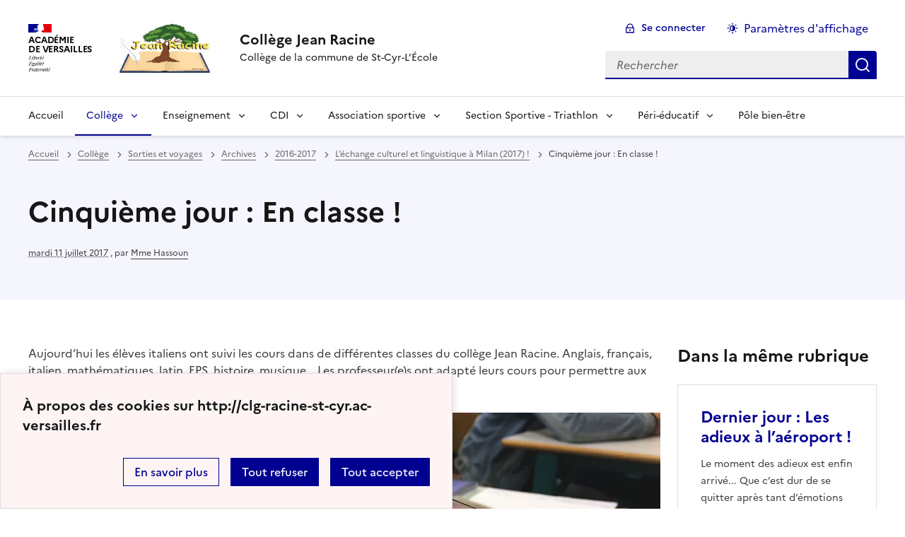

--- FILE ---
content_type: text/html; charset=utf-8
request_url: https://clg-racine-st-cyr.ac-versailles.fr/spip.php?article769
body_size: 7597
content:
<!DOCTYPE html>
<html dir="ltr" lang="fr" class="ltr fr no-js" data-fr-scheme="system">
<head>
	<script type='text/javascript'>/*<![CDATA[*/(function(H){H.className=H.className.replace(/\bno-js\b/,'js')})(document.documentElement);/*]]>*/</script>
	<title>Collège Jean Racine - Collège de la commune de St-Cyr-L'École </title>
	
	<meta http-equiv="Content-Type" content="text/html; charset=utf-8" />
<meta name="viewport" content="width=device-width, initial-scale=1" />


<link rel="alternate" type="application/rss+xml" title="Syndiquer tout le site" href="spip.php?page=backend" />


<link rel='stylesheet' href='local/cache-css/c63ffe22a22996140d7f5ae79db7966a.css?1760026649' type='text/css' /><script type="text/javascript">/* <![CDATA[ */
var mediabox_settings={"auto_detect":true,"ns":"box","tt_img":true,"sel_g":"#documents_portfolio a[type='image\/jpeg'],#documents_portfolio a[type='image\/png'],#documents_portfolio a[type='image\/gif']","sel_c":".mediabox","str_ssStart":"Diaporama","str_ssStop":"Arr\u00eater","str_cur":"{current}\/{total}","str_prev":"Pr\u00e9c\u00e9dent","str_next":"Suivant","str_close":"Fermer","str_loading":"Chargement\u2026","str_petc":"Taper \u2019Echap\u2019 pour fermer","str_dialTitDef":"Boite de dialogue","str_dialTitMed":"Affichage d\u2019un media","splash_url":"","lity":{"skin":"_simple-dark","maxWidth":"90%","maxHeight":"90%","minWidth":"400px","minHeight":"","slideshow_speed":"2500","opacite":"0.9","defaultCaptionState":"expanded"}};
/* ]]> */</script>
<!-- insert_head_css -->














<script type='text/javascript' src='local/cache-js/00f5038bc8c144cdc59cc5f169430678.js?1760026649'></script>










<!-- insert_head -->













<meta name="generator" content="SPIP 4.1.18" />





<meta name="theme-color" content="#000091"><!-- Défini la couleur de thème du navigateur (Safari/Android) -->
<link rel="apple-touch-icon" href="plugins/squelette-dsfr/favicon/apple-touch-icon.png"><!-- 180×180 -->
<link rel="icon" href="plugins/squelette-dsfr/favicon/favicon.svg" type="image/svg+xml">
<link rel="shortcut icon" href="plugins/squelette-dsfr/favicon/favicon.ico" type="image/x-icon"><!-- 32×32 -->
<link rel="manifest" href="plugins/squelette-dsfr/favicon/manifest.webmanifest" crossorigin="use-credentials"></head>

<body id="top"  class="pas_surlignable page_article ">
<header role="banner" class="fr-header">
    <div class="fr-header__body">
        <div class="fr-container">
            <div class="fr-header__body-row">
                <div class="fr-header__brand fr-enlarge-link">
                    <div class="fr-header__brand-top">
                        <div class="fr-header__logo">
                            <p class="fr-logo">
                                
								 Académie<br>de Versailles
                            </p>
                        </div>
                         
                            <div class="fr-header__operator">
                                <img
	src="IMG/logo/logo_2024-2.jpg?1759481497" class='fr-responsive-img'
	width="192"
	height="169" alt='Logo du site Coll&#232;ge Jean Racine'/>
                                <!-- L’alternative de l’image (attribut alt) doit impérativement être renseignée et reprendre le texte visible dans l’image -->
                            </div>
                        
                        <div class="fr-header__navbar">
                            <button class="fr-btn--search fr-btn" data-fr-opened="false" aria-controls="modal-recherche" title="Rechercher">
                                Rechercher
                            </button>
                            <button class="fr-btn--menu fr-btn" data-fr-opened="false" aria-controls="modal-menu" aria-haspopup="menu" title="Menu" id="fr-btn-menu-mobile-3">
                                Menu
                            </button>
                        </div>
                    </div>
                    <div class="fr-header__service">
                        <a href="http://clg-racine-st-cyr.ac-versailles.fr" title="Accueil - Collège Jean Racine"   aria-label="revenir à l'accueil du site">
                            <p class="fr-header__service-title">Collège Jean Racine</p>
                        </a>
                        <p class="fr-header__service-tagline">Collège de la commune de St-Cyr-L&#8217;École </p>
                    </div>
                </div>
                <div class="fr-header__tools">
                    <div class="fr-header__tools-links">
                        <ul class="fr-btns-group">
                             
                             <li>
                            <a class="fr-btn fr-fi-lock-line" href="spip.php?page=login&amp;url=spip.php%3Farticle769" aria-label="ouvrir le formulaire de connexion" title="connexion" rel="nofollow">Se connecter</a>
                            </li>
                            
                            
                            
							<li>
								<button class="fr-link fr-fi-theme-fill fr-link--icon-left fr-pt-0" aria-controls="fr-theme-modal" data-fr-opened="false" aria-label="Changer les paramêtres d'affichage" title="Paramètres d'affichage">Paramètres d'affichage</button>
							</li>
                        </ul>
                    </div>
                    <div class="fr-header__search fr-modal" id="modal-recherche">
                        <div class="fr-container fr-container-lg--fluid">
                            <button class="fr-btn--close fr-btn" aria-controls="modal-recherche">Fermer</button>
                                <form action="spip.php?page=recherche" method="get">
	<div class="fr-search-bar" id="formulaire_recherche" role="search">
		<input name="page" value="recherche" type="hidden"
/>

		
		<label for="recherche" class="fr-label">Rechercher :</label>
		<input type="search" class="fr-input" size="10" placeholder="Rechercher" name="recherche" id="recherche" accesskey="4" autocapitalize="off" autocorrect="off"
		/><button type="submit" class="fr-btn" value="Rechercher" title="Rechercher" />


</div>
</form>

                        </div>
                    </div>
                </div>
            </div>
        </div>
    </div>
    <div class="fr-header__menu fr-modal" id="modal-menu" aria-labelledby="fr-btn-menu-mobile-1">
        <div class="fr-container">
            <button class="fr-btn--close fr-btn" aria-controls="modal-menu">Fermer</button>
            <div class="fr-header__menu-links"></div>
			   <nav class="fr-nav" id="header-navigation" role="navigation" aria-label="Menu principal">
    <ul class="fr-nav__list">
        <li class="fr-nav__item active">
            <a class="fr-nav__link active" href="http://clg-racine-st-cyr.ac-versailles.fr" target="_self"    aria-label="Revenir à la page d'accueil" title="Accueil">Accueil</a>
        </li>

        
        <li class="fr-nav__item  on active ">
            
                <button class="fr-nav__btn" aria-expanded="false" aria-controls="menu-23"  on aria-current="page" >Collège</button>
                <div class="fr-collapse fr-menu" id="menu-23">
                    <ul class="fr-menu__list">
                        <li>
                            <a class="fr-nav__link fr-text--light"  aria-label="Ouvrir la rubrique Collège" title="Collège" href="spip.php?rubrique23" target="_self" ><i>Voir toute la rubrique</i></a>
                        </li>
            
                        <li>
                            <a class="fr-nav__link"  aria-label="Ouvrir la rubrique Renseignements et documents" title="Renseignements et documents" href="spip.php?rubrique193" target="_self" >Renseignements et documents</a>
                        </li>
            
                        <li>
                            <a class="fr-nav__link"  aria-label="Ouvrir la rubrique Les personnels du collège" title="Les personnels du collège" href="spip.php?rubrique219" target="_self" >Les personnels du collège</a>
                        </li>
            
                        <li>
                            <a class="fr-nav__link"  aria-label="Ouvrir la rubrique Vie du collège" title="Vie du collège" href="spip.php?rubrique161" target="_self" >Vie du collège</a>
                        </li>
            
                        <li>
                            <a class="fr-nav__link"  aria-label="Ouvrir la rubrique Sorties et voyages" title="Sorties et voyages" href="spip.php?rubrique7" target="_self" >Sorties et voyages</a>
                        </li>
            
                    </ul>
                </div>
            
        </li>
        
        <li class="fr-nav__item  ">
            
                <button class="fr-nav__btn" aria-expanded="false" aria-controls="menu-1"   >Enseignement</button>
                <div class="fr-collapse fr-menu" id="menu-1">
                    <ul class="fr-menu__list">
                        <li>
                            <a class="fr-nav__link fr-text--light"  aria-label="Ouvrir la rubrique Enseignement" title="Enseignement" href="spip.php?rubrique1" target="_self" ><i>Voir toute la rubrique</i></a>
                        </li>
            
                        <li>
                            <a class="fr-nav__link"  aria-label="Ouvrir la rubrique Français" title="Français" href="spip.php?rubrique12" target="_self" >Français</a>
                        </li>
            
                        <li>
                            <a class="fr-nav__link"  aria-label="Ouvrir la rubrique LCA latin - grec ancien" title="LCA latin - grec ancien" href="spip.php?rubrique29" target="_self" >LCA latin - grec ancien</a>
                        </li>
            
                        <li>
                            <a class="fr-nav__link"  aria-label="Ouvrir la rubrique Mathématiques" title="Mathématiques" href="spip.php?rubrique25" target="_self" >Mathématiques</a>
                        </li>
            
                        <li>
                            <a class="fr-nav__link"  aria-label="Ouvrir la rubrique Histoire - Géographie" title="Histoire - Géographie" href="spip.php?rubrique144" target="_self" >Histoire - Géographie</a>
                        </li>
            
                        <li>
                            <a class="fr-nav__link"  aria-label="Ouvrir la rubrique Langues Vivantes" title="Langues Vivantes" href="spip.php?rubrique30" target="_self" >Langues Vivantes</a>
                        </li>
            
                        <li>
                            <a class="fr-nav__link"  aria-label="Ouvrir la rubrique Technologie" title="Technologie" href="spip.php?rubrique4" target="_self" >Technologie</a>
                        </li>
            
                        <li>
                            <a class="fr-nav__link"  aria-label="Ouvrir la rubrique Sciences physiques" title="Sciences physiques" href="spip.php?rubrique143" target="_self" >Sciences physiques</a>
                        </li>
            
                        <li>
                            <a class="fr-nav__link"  aria-label="Ouvrir la rubrique EPS" title="EPS" href="spip.php?rubrique5" target="_self" >EPS</a>
                        </li>
            
                        <li>
                            <a class="fr-nav__link"  aria-label="Ouvrir la rubrique Education musicale" title="Education musicale" href="spip.php?rubrique83" target="_self" >Education musicale</a>
                        </li>
            
                        <li>
                            <a class="fr-nav__link"  aria-label="Ouvrir la rubrique Arts plastiques" title="Arts plastiques" href="spip.php?rubrique31" target="_self" >Arts plastiques</a>
                        </li>
            
                        <li>
                            <a class="fr-nav__link"  aria-label="Ouvrir la rubrique BIA" title="BIA" href="spip.php?rubrique146" target="_self" >BIA</a>
                        </li>
            
                        <li>
                            <a class="fr-nav__link"  aria-label="Ouvrir la rubrique Section ULIS" title="Section ULIS" href="spip.php?rubrique210" target="_self" >Section ULIS</a>
                        </li>
            
                        <li>
                            <a class="fr-nav__link"  aria-label="Ouvrir la rubrique Orientation" title="Orientation" href="spip.php?rubrique88" target="_self" >Orientation</a>
                        </li>
            
                    </ul>
                </div>
            
        </li>
        
        <li class="fr-nav__item  ">
            
                <button class="fr-nav__btn" aria-expanded="false" aria-controls="menu-16"   >CDI</button>
                <div class="fr-collapse fr-menu" id="menu-16">
                    <ul class="fr-menu__list">
                        <li>
                            <a class="fr-nav__link fr-text--light"  aria-label="Ouvrir la rubrique CDI" title="CDI" href="spip.php?rubrique16" target="_self" ><i>Voir toute la rubrique</i></a>
                        </li>
            
                        <li>
                            <a class="fr-nav__link"  aria-label="Ouvrir la rubrique Actualités" title="Actualités" href="spip.php?rubrique47" target="_self" >Actualités</a>
                        </li>
            
                        <li>
                            <a class="fr-nav__link"  aria-label="Ouvrir la rubrique Club lecture" title="Club lecture" href="spip.php?rubrique46" target="_self" >Club lecture</a>
                        </li>
            
                        <li>
                            <a class="fr-nav__link"  aria-label="Ouvrir la rubrique Prix Litté&#8217;Racine" title="Prix Litté&#8217;Racine" href="spip.php?rubrique170" target="_self" >Prix Litté&#8217;Racine</a>
                        </li>
            
                    </ul>
                </div>
            
        </li>
        
        <li class="fr-nav__item  ">
            
                <button class="fr-nav__btn" aria-expanded="false" aria-controls="menu-8"   >Association sportive</button>
                <div class="fr-collapse fr-menu" id="menu-8">
                    <ul class="fr-menu__list">
                        <li>
                            <a class="fr-nav__link fr-text--light"  aria-label="Ouvrir la rubrique Association sportive" title="Association sportive" href="spip.php?rubrique8" target="_self" ><i>Voir toute la rubrique</i></a>
                        </li>
            
                        <li>
                            <a class="fr-nav__link"  aria-label="Ouvrir la rubrique Informations générales" title="Informations générales" href="spip.php?rubrique95" target="_self" >Informations générales</a>
                        </li>
            
                        <li>
                            <a class="fr-nav__link"  aria-label="Ouvrir la rubrique Evènements sportifs et compétitions" title="Evènements sportifs et compétitions" href="spip.php?rubrique96" target="_self" >Evènements sportifs et compétitions</a>
                        </li>
            
                        <li>
                            <a class="fr-nav__link"  aria-label="Ouvrir la rubrique Rencontres professeurs - élèves" title="Rencontres professeurs - élèves" href="spip.php?rubrique214" target="_self" >Rencontres professeurs - élèves</a>
                        </li>
            
                        <li>
                            <a class="fr-nav__link"  aria-label="Ouvrir la rubrique Séjour sportif" title="Séjour sportif" href="spip.php?rubrique192" target="_self" >Séjour sportif</a>
                        </li>
            
                    </ul>
                </div>
            
        </li>
        
        <li class="fr-nav__item  ">
            
                <button class="fr-nav__btn" aria-expanded="false" aria-controls="menu-215"   >Section Sportive - Triathlon</button>
                <div class="fr-collapse fr-menu" id="menu-215">
                    <ul class="fr-menu__list">
                        <li>
                            <a class="fr-nav__link fr-text--light"  aria-label="Ouvrir la rubrique Section Sportive - Triathlon" title="Section Sportive - Triathlon" href="spip.php?rubrique215" target="_self" ><i>Voir toute la rubrique</i></a>
                        </li>
            
                        <li>
                            <a class="fr-nav__link"  aria-label="Ouvrir la rubrique Informations générales" title="Informations générales" href="spip.php?rubrique217" target="_self" >Informations générales</a>
                        </li>
            
                        <li>
                            <a class="fr-nav__link"  aria-label="Ouvrir la rubrique Compétitions" title="Compétitions" href="spip.php?rubrique216" target="_self" >Compétitions</a>
                        </li>
            
                    </ul>
                </div>
            
        </li>
        
        <li class="fr-nav__item  ">
            
                <button class="fr-nav__btn" aria-expanded="false" aria-controls="menu-138"   >Péri-éducatif</button>
                <div class="fr-collapse fr-menu" id="menu-138">
                    <ul class="fr-menu__list">
                        <li>
                            <a class="fr-nav__link fr-text--light"  aria-label="Ouvrir la rubrique Péri-éducatif" title="Péri-éducatif" href="spip.php?rubrique138" target="_self" ><i>Voir toute la rubrique</i></a>
                        </li>
            
                        <li>
                            <a class="fr-nav__link"  aria-label="Ouvrir la rubrique ASSR" title="ASSR" href="spip.php?rubrique15" target="_self" >ASSR</a>
                        </li>
            
                        <li>
                            <a class="fr-nav__link"  aria-label="Ouvrir la rubrique CESCE" title="CESCE" href="spip.php?rubrique124" target="_self" >CESCE</a>
                        </li>
            
                        <li>
                            <a class="fr-nav__link"  aria-label="Ouvrir la rubrique Le FSE" title="Le FSE" href="spip.php?rubrique75" target="_self" >Le FSE</a>
                        </li>
            
                        <li>
                            <a class="fr-nav__link"  aria-label="Ouvrir la rubrique Course des CM2" title="Course des CM2" href="spip.php?rubrique220" target="_self" >Course des CM2</a>
                        </li>
            
                        <li>
                            <a class="fr-nav__link"  aria-label="Ouvrir la rubrique Archives" title="Archives" href="spip.php?rubrique164" target="_self" >Archives</a>
                        </li>
            
                    </ul>
                </div>
            
        </li>
        
        <li class="fr-nav__item  ">
            
            <a class="fr-nav__link "  aria-label="Ouvrir la rubrique Pôle bien-être" title="Pôle bien-être" href="spip.php?rubrique212" target="_self"   >Pôle bien-être</a>
            
        </li>
        
    </ul>
</nav> 
			
        </div>
    </div>
</header>
<main id="main" role="main" class="fr-pb-6w">

	<section class="fr-acticle-header fr-background-alt--blue-france">
		<div class="fr-container ">

			<nav role="navigation" class="fr-breadcrumb" aria-label="vous êtes ici :">
				<button class="fr-breadcrumb__button" aria-expanded="false" aria-controls="breadcrumb-1">Voir le fil d’Ariane</button>
				<div class="fr-collapse" id="breadcrumb-1">
					<ol class="fr-breadcrumb__list">
						<li><a class="fr-breadcrumb__link" title="Accueil du site" aria-label="revenir à l'accueil du site"  href="http://clg-racine-st-cyr.ac-versailles.fr/">Accueil</a></li>
						
						<li><a class="fr-breadcrumb__link" title="Collège" href="spip.php?rubrique23" aria-label="ouvrir la rubrique Collège" >Collège</a>
						</li>
						
						<li><a class="fr-breadcrumb__link" title="Sorties et voyages" href="spip.php?rubrique7" aria-label="ouvrir la rubrique Sorties et voyages" >Sorties et voyages</a>
						</li>
						
						<li><a class="fr-breadcrumb__link" title="Archives" href="spip.php?rubrique195" aria-label="ouvrir la rubrique Archives" >Archives</a>
						</li>
						
						<li><a class="fr-breadcrumb__link" title="2016-2017" href="spip.php?rubrique163" aria-label="ouvrir la rubrique 2016-2017" >2016-2017</a>
						</li>
						
						<li><a class="fr-breadcrumb__link" title="L&#8217;échange culturel et linguistique à Milan (2017)&nbsp;!" href="spip.php?rubrique155" aria-label="ouvrir la rubrique L&#8217;échange culturel et linguistique à Milan (2017)&nbsp;!" >L’échange culturel et linguistique à Milan (2017) !</a>
						</li>
						
						<li><a class="fr-breadcrumb__link" aria-current="page">Cinquième jour : En classe !</a></li>
					</ol>
				</div>
			</nav>
			
			<h1 class="fr-h1 ">Cinquième jour&nbsp;: En classe&nbsp;!</h1>
			

			
			
			<p class="fr-text--xs"><abbr class="published" title="2017-07-11T14:36:11Z">mardi 11 juillet 2017</abbr>  <span class="sep">, </span><span class="auteurs">par  <span class="vcard author"><a class="url fn spip_in" href="spip.php?auteur73">Mme&nbsp;Hassoun</a></span></span></p>
			
			</div>

	</section>
	<div class="fr-container fr-mt-8w">
		<div class="fr-grid-row fr-grid-row--gutters">


			<!-- Colonne affichage principal -->
			<div class="fr-col-12 fr-col-md-8 fr-col-lg-9">
				<div class=""><p>Aujourd&#8217;hui les élèves italiens ont suivi les cours dans de différentes classes du collège Jean Racine. Anglais, français, italien, mathématiques, latin, EPS, histoire, musique... Les professeur(e)s ont adapté leurs cours pour permettre aux Italiens de suivre... et de s&#8217;amuserÂ&nbsp;!</p>
<div class='spip_document_2116 spip_document spip_documents spip_document_image spip_documents_center spip_document_center'>
<figure class="spip_doc_inner">

 <a href="IMG/jpg/img-20170711-wa0003.jpg" class="spip_doc_lien mediabox" type="image/jpeg">
		<img src='IMG/jpg/img-20170711-wa0003.jpg' width="1600" height="1200" alt='' /></a>
</figure>
</div><div class='spip_document_2117 spip_document spip_documents spip_document_image spip_documents_center spip_document_center'>
<figure class="spip_doc_inner">

 <a href="IMG/jpg/img-20170711-wa0005.jpg" class="spip_doc_lien mediabox" type="image/jpeg">
		<img src='IMG/jpg/img-20170711-wa0005.jpg' width="1600" height="1200" alt='' /></a>
</figure>
</div><div class='spip_document_2119 spip_document spip_documents spip_document_image spip_documents_center spip_document_center'>
<figure class="spip_doc_inner">

 <a href="IMG/jpg/img-20170711-wa0014.jpg" class="spip_doc_lien mediabox" type="image/jpeg">
		<img src='IMG/jpg/img-20170711-wa0014.jpg' width="1600" height="1200" alt='' /></a>
</figure>
</div><div class='spip_document_2118 spip_document spip_documents spip_document_image spip_documents_center spip_document_center'>
<figure class="spip_doc_inner">

 <a href="IMG/jpg/img-20170711-wa0009.jpg" class="spip_doc_lien mediabox" type="image/jpeg">
		<img src='IMG/jpg/img-20170711-wa0009.jpg' width="1600" height="1200" alt='' /></a>
</figure>
</div><div class='spip_document_2120 spip_document spip_documents spip_document_image spip_documents_center spip_document_center'>
<figure class="spip_doc_inner">

 <a href="IMG/jpg/img-20170711-wa0015.jpg" class="spip_doc_lien mediabox" type="image/jpeg">
		<img src='IMG/jpg/img-20170711-wa0015.jpg' width="1600" height="1200" alt='' /></a>
</figure>
</div><div class='spip_document_2121 spip_document spip_documents spip_document_image spip_documents_center spip_document_center'>
<figure class="spip_doc_inner">

 <a href="IMG/jpg/img-20170711-wa0017.jpg" class="spip_doc_lien mediabox" type="image/jpeg">
		<img src='IMG/jpg/img-20170711-wa0017.jpg' width="1600" height="1200" alt='' /></a>
</figure>
</div><div class='spip_document_2122 spip_document spip_documents spip_document_image spip_documents_center spip_document_center'>
<figure class="spip_doc_inner">

 <a href="IMG/jpg/img-20170711-wa0018.jpg" class="spip_doc_lien mediabox" type="image/jpeg">
		<img src='IMG/jpg/img-20170711-wa0018.jpg' width="1600" height="1200" alt='' /></a>
</figure>
</div>
<p>Après avoir mangé tous ensemble à la cantine du collège, l&#8217;après-midi est passé en un clin d&#8217;œil entre la réalisation d&#8217;affiches sur l&#8217;échange, le karaoké italo-anglo-français de Mme&nbsp;Champion et les exercices théâtraux de Mme&nbsp;Remond...</p>
<div class='spip_document_2123 spip_document spip_documents spip_document_image spip_documents_center spip_document_center'>
<figure class="spip_doc_inner">

 <a href="IMG/jpg/img-20170711-wa0027.jpg" class="spip_doc_lien mediabox" type="image/jpeg">
		<img src='IMG/jpg/img-20170711-wa0027.jpg' width="1600" height="1200" alt='' /></a>
</figure>
</div><div class='spip_document_2124 spip_document spip_documents spip_document_image spip_documents_center spip_document_center'>
<figure class="spip_doc_inner">

 <a href="IMG/jpg/img-20170711-wa0028.jpg" class="spip_doc_lien mediabox" type="image/jpeg">
		<img src='IMG/jpg/img-20170711-wa0028.jpg' width="1600" height="1200" alt='' /></a>
</figure>
</div><div class='spip_document_2125 spip_document spip_documents spip_document_image spip_documents_center spip_document_center'>
<figure class="spip_doc_inner">

 <a href="IMG/jpg/img-20170711-wa0029.jpg" class="spip_doc_lien mediabox" type="image/jpeg">
		<img src='IMG/jpg/img-20170711-wa0029.jpg' width="1600" height="1200" alt='' /></a>
</figure>
</div><div class='spip_document_2127 spip_document spip_documents spip_document_image spip_documents_center spip_document_center'>
<figure class="spip_doc_inner">

 <a href="IMG/jpg/img-20170711-wa0036.jpg" class="spip_doc_lien mediabox" type="image/jpeg">
		<img src='IMG/jpg/img-20170711-wa0036.jpg' width="1600" height="1200" alt='' /></a>
</figure>
</div>
<p>Dans la presse on parle de nousÂ&nbsp;!</p>
<div class='spip_document_2126 spip_document spip_documents spip_document_image spip_documents_center spip_document_center'>
<figure class="spip_doc_inner">

 <a href="IMG/jpg/img-20170711-wa0034.jpg" class="spip_doc_lien mediabox" type="image/jpeg">
		<img src='IMG/jpg/img-20170711-wa0034.jpg' width="1200" height="1600" alt='' /></a>
</figure>
</div></div>

				
				

				
				

				

				
				<a href="#forum" name="forum" id="forum"></a>				


			</div><!-- Fin Colonne affichage principal -->




			<!-- Colonne affichage autres articles -->
			<div class="fr-col-12 fr-col-md-4 fr-col-lg-3">

				
				
					<h4>Dans la même rubrique</h4>
						<div class="fr-grid-row fr-grid-row--gutters">
							
								<div class="fr-col-12 fr-col-sm-6 fr-col-md-12">
									<div class="fr-card fr-enlarge-link transparent">
		<div class="fr-card__body">
			<div class="fr-card__content">
				<h3 class="fr-card__title">
					<a aria-describedby=" 

Le moment des adieux est enfin arrivé... Que c’est dur de se quitter après tant d’émotions et de (...) " aria-label="Ouvrir l'article Dernier jour&nbsp;: Les adieux à l&#8217;aéroport&nbsp;!" title="Dernier jour&nbsp;: Les adieux à l&#8217;aéroport&nbsp;!" href="spip.php?article770">Dernier jour&nbsp;: Les adieux à l&#8217;aéroport&nbsp;!</a>
				</h3>
				<p class="fr-card__desc"> 

Le moment des adieux est enfin arrivé... Que c’est dur de se quitter après tant d’émotions et de (...) </p>
				
				
			</div>
		</div>
		
	</div>								</div>
							
								<div class="fr-col-12 fr-col-sm-6 fr-col-md-12">
									<div class="fr-card fr-enlarge-link transparent">
		<div class="fr-card__body">
			<div class="fr-card__content">
				<h3 class="fr-card__title">
					<a aria-describedby=" 

Aujourd’hui au programmeÂ : visite des Jardins et du Château de Versailles ! 

La promenade (...) " aria-label="Ouvrir l'article Quatrième jour&nbsp;: Versailles&nbsp;!" title="Quatrième jour&nbsp;: Versailles&nbsp;!" href="spip.php?article768">Quatrième jour&nbsp;: Versailles&nbsp;!</a>
				</h3>
				<p class="fr-card__desc"> 

Aujourd’hui au programmeÂ : visite des Jardins et du Château de Versailles ! 

La promenade (...) </p>
				
				
			</div>
		</div>
		
	</div>								</div>
							
								<div class="fr-col-12 fr-col-sm-6 fr-col-md-12">
									<div class="fr-card fr-enlarge-link transparent">
		<div class="fr-card__body">
			<div class="fr-card__content">
				<h3 class="fr-card__title">
					<a aria-describedby=" 

Aujourd’hui les élèves italiens et français ont passé toute la journée ensemble. Le matin nous avons (...) " aria-label="Ouvrir l'article Troisième jour&nbsp;: La journée sportive&nbsp;!" title="Troisième jour&nbsp;: La journée sportive&nbsp;!" href="spip.php?article767">Troisième jour&nbsp;: La journée sportive&nbsp;!</a>
				</h3>
				<p class="fr-card__desc"> 

Aujourd’hui les élèves italiens et français ont passé toute la journée ensemble. Le matin nous avons (...) </p>
				
				
			</div>
		</div>
		
	</div>								</div>
							
						</div>
				

			</div>


		</div>
	</div>


</main>

<!-- footer avec partenaires -->
	<div class="fr-share fr-mt-5w">
	<div class="fr-container">
	<p class="fr-share__title">Partager la page</p>
	<ul class="fr-share__group">
		<li>
			<a class="fr-share__link fr-share__link--facebook" title="Partager sur Facebook - nouvelle fenêtre" href="https://www.facebook.com/sharer.php?u=https://clg-racine-st-cyr.ac-versailles.fr/spip.php?article769" target="_blank" rel="noopener" onclick="window.open(this.href,'Partager sur Facebook','toolbar=no,location=yes,status=no,menubar=no,scrollbars=yes,resizable=yes,width=600,height=450'); event.preventDefault();">Partager sur Facebook</a>
		</li>
		<li>
			<!-- Les paramètres de la reqûete doivent être URI-encodés (ex: encodeURIComponent() en js) -->
			<a class="fr-share__link fr-share__link--twitter" title="Partager sur Twitter - nouvelle fenêtre" href="https://twitter.com/intent/tweet?url=https://clg-racine-st-cyr.ac-versailles.fr/spip.php?article769&text=Cinquième jour&nbsp;: En classe&nbsp;!&via=[À MODIFIER - via]&hashtags=[À MODIFIER - hashtags]" target="_blank" rel="noopener" onclick="window.open(this.href,'Partager sur Twitter','toolbar=no,location=yes,status=no,menubar=no,scrollbars=yes,resizable=yes,width=600,height=420'); event.preventDefault();">Partager sur Twitter</a>
		</li>
		<li>
			<a class="fr-share__link fr-share__link--linkedin" title="Partager sur LinkedIn - nouvelle fenêtre" href="https://www.linkedin.com/shareArticle?url=https://clg-racine-st-cyr.ac-versailles.fr/spip.php?article769&title=Cinquième jour&nbsp;: En classe&nbsp;!" target="_blank" rel="noopener" onclick="window.open(this.href,'Partager sur LinkedIn','toolbar=no,location=yes,status=no,menubar=no,scrollbars=yes,resizable=yes,width=550,height=550'); event.preventDefault();">Partager sur LinkedIn</a>
		</li>
		<li>
			<a class="fr-share__link fr-share__link--mail" href="mailto:?subject=Cinquième jour&nbsp;: En classe&nbsp;!&body=Voir cette page du site Collège Jean Racine : https://clg-racine-st-cyr.ac-versailles.fr/spip.php?article769" title="Partager par email" target="_blank">Partager par email</a>
		</li>
		<li>
			<button class="fr-share__link fr-share__link--copy" title="Copier dans le presse-papier" onclick="navigator.clipboard.writeText(window.location);alert('Adresse copiée dans le presse papier.');">Copier dans le presse-papier</button>
		</li>
	</ul>
</div>
</div>

  <!-- reseaux sociaux -->

<div class="fr-follow fr-mt-3w fr-background-alt--blue-france">
    <div class="fr-container">
        <div class="fr-grid-row">
            <div class="fr-col-12">
                <div class="fr-follow__social">
                    <p class="fr-h5">Suivez-nous
                        <br> sur les réseaux sociaux
                    </p>
                    <ul class="fr-btns-group fr-btns-group--lg">
						
						
						 <li><a class="fr-btn--instagram fr-btn" aria-label="ouvrir la page Instagram" href="http://www.instagram.com/clgjeanracine" target="_blank" title="Page Instagram">Instagram</a></li>
						
						
						
                        <li><a class="fr-icon-rss-fill fr-btn" aria-label="S'abonner au flux RSS" href="spip.php?page=backend" target="_blank" title="S'abonner au flux RSS">RSS</a>
                    </ul>
                </div>
            </div>
        </div>
    </div>
</div>
<footer class="fr-footer fr-pb-3w" role="contentinfo" id="footer-1060">
    <div class="fr-container">
        <div class="fr-footer__body">
            <div class="fr-footer__brand fr-enlarge-link">
                <a href="http://clg-racine-st-cyr.ac-versailles.fr" title="Retour à l’accueil"   aria-label="Revenir à l'accueil du site">
                    <p class="fr-logo">
                        
                    </p>
                </a>
            </div>
            <div class="fr-footer__content">
                <p class="fr-footer__content-desc">  - 2025 Collège Jean Racine</p>
                <ul class="fr-footer__content-list">
                    
                </ul>
            </div>
        </div>
		
        <div class="fr-footer__bottom">
            <ul class="fr-footer__bottom-list">
                <li class="fr-footer__bottom-item">
                    <a class="fr-footer__bottom-link" href="spip.php?page=plan"  title="Plan du site" aria-label="ouvrir le plan du site">Plan du site</a>
                </li>
				 
				<li class="fr-footer__bottom-item">
					<a class="fr-footer__bottom-link" href="spip.php?page=contact"  title="Contact" aria-label="ouvrir le formulaire de contact">Nous contacter</a>
				</li>
				
                <li class="fr-footer__bottom-item">
                    <a class="fr-footer__bottom-link" href="#">Accessibilité : totalement conforme</a>
                </li>
                <li class="fr-footer__bottom-item">
                    <a class="fr-footer__bottom-link" href="spip.php?page=mentions"  title="Mentions" aria-label="voir les mentions légales">Mentions légales</a>
                </li>
                
                
				<li class="fr-footer__bottom-item">
					<button class="fr-footer__bottom-link fr-fi-theme-fill fr-link--icon-left" aria-controls="fr-theme-modal" data-fr-opened="false" title="Modifier les paramêtres d'affichage">Paramètres d'affichage</button>
				</li>
				<li class="fr-footer__bottom-item">
					<a class="fr-footer__bottom-link fr-fi-rss-line fr-link--icon-left" href="spip.php?page=backend" title="S'abonner au flux RSS">Flux RSS</a>
				</li>
            </ul>
			

        </div>
    </div>
</footer>



<dialog id="fr-theme-modal" class="fr-modal" role="dialog" aria-labelledby="fr-theme-modal-title">
	<div class="fr-container fr-container--fluid fr-container-md">
		<div class="fr-grid-row fr-grid-row--center">
			<div class="fr-col-12 fr-col-md-8 ">
				<div class="fr-modal__body">
					<div class="fr-modal__header">
						<button class="fr-link--close fr-link" aria-controls="fr-theme-modal">Fermer</button>
					</div>
					<div class="fr-modal__content">
						<h1 id="fr-theme-modal-title" class="fr-modal__title">
							Paramètres d’affichage
						</h1>
						<p>Choisissez un thème pour personnaliser l’apparence du site.</p>
						<div class="fr-grid-row fr-grid-row--gutters">
							<div class="fr-col">
								<div id="fr-display" class="fr-form-group fr-display">
									<div class="fr-form-group">
										<fieldset class="fr-fieldset">
											<div class="fr-fieldset__content">
												<div class="fr-radio-group fr-radio-rich">
													<input value="light" type="radio" id="fr-radios-theme-light" name="fr-radios-theme">
													<label class="fr-label" for="fr-radios-theme-light">Thème clair
													</label>
													<div class="fr-radio-rich__img" data-fr-inject-svg>
														<img src="plugins/squelette-dsfr/img/light.svg" alt="">
														<!-- L’alternative de l’image (attribut alt) doit rester vide car l’image est illustrative et ne doit pas être restituée aux technologies d’assistance -->
													</div>
												</div>
												<div class="fr-radio-group fr-radio-rich">
													<input value="dark" type="radio" id="fr-radios-theme-dark" name="fr-radios-theme">
													<label class="fr-label" for="fr-radios-theme-dark">Thème sombre
													</label>
													<div class="fr-radio-rich__img" data-fr-inject-svg>
														<img src="plugins/squelette-dsfr/img/dark.svg" alt="">
														<!-- L’alternative de l’image (attribut alt) doit rester vide car l’image est illustrative et ne doit pas être restituée aux technologies d’assistance -->
													</div>
												</div>
												<div class="fr-radio-group fr-radio-rich">
													<input value="system" type="radio" id="fr-radios-theme-system" name="fr-radios-theme">
													<label class="fr-label" for="fr-radios-theme-system">Système
														<span class="fr-hint-text">Utilise les paramètres système.</span>
													</label>
													<div class="fr-radio-rich__img" data-fr-inject-svg>
														<img src="plugins/squelette-dsfr/img/system.svg" alt="">
														<!-- L’alternative de l’image (attribut alt) doit rester vide car l’image est illustrative et ne doit pas être restituée aux technologies d’assistance -->
													</div>
												</div>
											</div>
										</fieldset>
									</div>
								</div>

							</div>
							<div class="fr-col">
								<div id="fr-display2" class="fr-form-group fr-display">
									<div class="fr-form-group">
										<fieldset class="fr-fieldset">
											<div class="fr-fieldset__content">
												<div class="fr-radio-group fr-radio-rich">
													<input value="light" type="radio" id="fr-radios-dyslexic-non" name="fr-radios-dyslexic"
																												checked
																											>
													<label class="fr-label marianne" for="fr-radios-dyslexic-non">Police Marianne
													</label>
													<div class="fr-radio-rich__img" data-fr-inject-svg>
														<h1 class="fr-text-center fr-width-100 fr-mt-2w marianne">AB</h1>
														<!-- L’alternative de l’image (attribut alt) doit rester vide car l’image est illustrative et ne doit pas être restituée aux technologies d’assistance -->
													</div>
												</div>
												<div class="fr-radio-group fr-radio-rich">
													<input value="dark" type="radio" id="fr-radios-dyslexic-oui" name="fr-radios-dyslexic"
																										>
													<label class="fr-label dyslexic" for="fr-radios-dyslexic-oui">Police OpenDyslexic
													</label>
													<div class="fr-radio-rich__img" data-fr-inject-svg>
														<h1 class="fr-text-center fr-width-100 fr-mt-2w dyslexic">AB</h1>
														<!-- L’alternative de l’image (attribut alt) doit rester vide car l’image est illustrative et ne doit pas être restituée aux technologies d’assistance -->
													</div>
												</div>

											</div>
										</fieldset>
									</div>
								</div>

							</div>
						</div>
					</div>
				</div>
			</div>
		</div>
	</div>
</dialog>


<script>
	$('table').removeClass('spip');
</script>

<a class="fr-link fr-icon-arrow-up-fill fr-link--icon-right fr-pr-2w fr-pb-2w fr-display-none" href="#top" id="backtToTop">
	Haut de page
</a>
</body>

<script type="module" src="plugins/squelette-dsfr/dsfr/dsfr.module.min.js"></script>
<script type="text/javascript" nomodule src="plugins/squelette-dsfr/dsfr/dsfr.nomodule.min.js"></script>

<script>
    document.getElementById('fr-radios-dyslexic-oui').onclick = function(){
        console.log("OpenDislexic");
        document.getElementsByTagName('body')[0].classList.add("dyslexic");
        Cookies.set("daneVersaillesDyslexic",  "oui", { expires: 15 });

    }

    document.getElementById('fr-radios-dyslexic-non').onclick = function(){
        console.log("Marianne");
        document.getElementsByTagName('body')[0].classList.remove('dyslexic');
        Cookies.set("daneVersaillesDyslexic",  "non", { expires: 15 });

    }
</script>

<script>
    // Scroll to top button appear
    jQuery(document).on('scroll', function() {
        var scrollDistance = $(this).scrollTop();
        if (scrollDistance > 100) {
            $('#backtToTop').removeClass('fr-display-none');
        } else {
            $('#backtToTop').addClass('fr-display-none');
        }
    });



</script>

</html>

